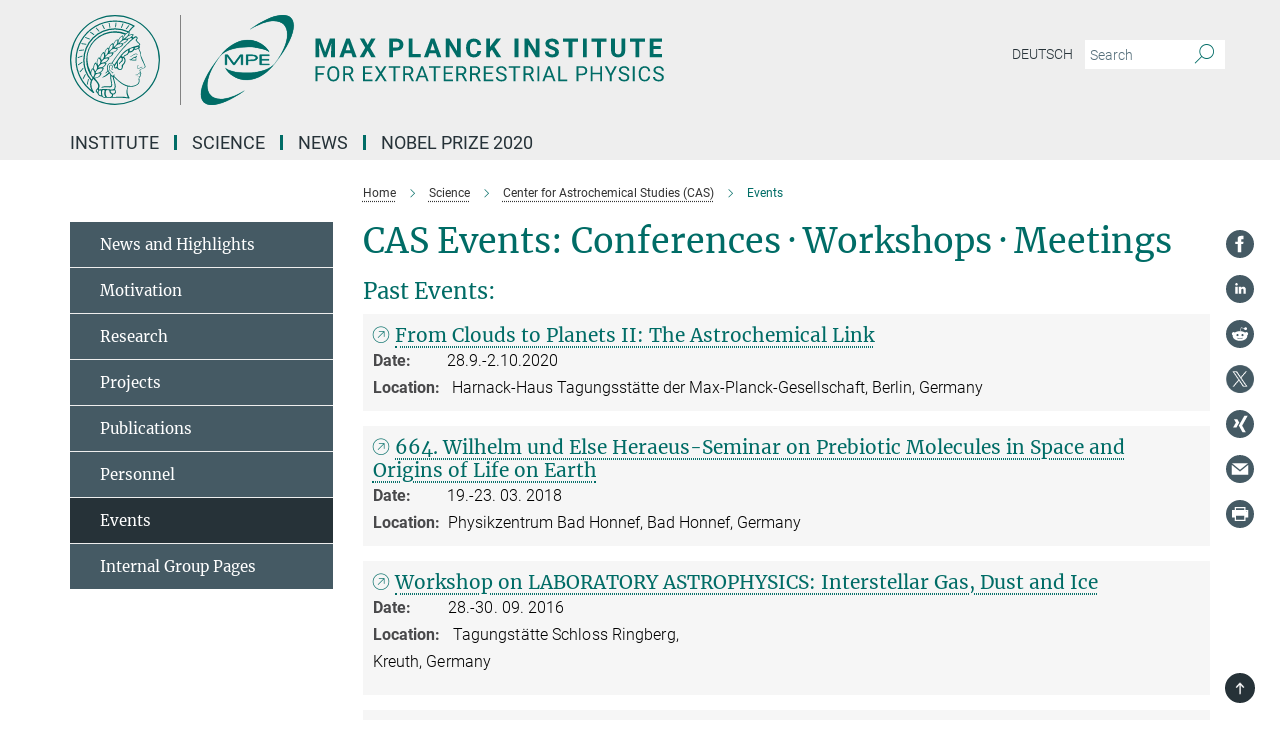

--- FILE ---
content_type: image/svg+xml
request_url: https://www.mpe.mpg.de/assets/institutes/headers/mpe-desktop-en-19d418021743e3c5dfdad6b1f42e2206d7716d95d1333c3db96cd6f11b68911b.svg
body_size: 27946
content:
<svg xmlns="http://www.w3.org/2000/svg" viewBox="0 0 2500 300"><defs id="defs1910">
    <style id="style1908">.cls-1,.cls-2,.cls-4,.cls-5{fill:#006c66;}.cls-2{fill-rule:evenodd;}.cls-3{fill:none;stroke:#666;stroke-miterlimit:10;}.cls-4,.cls-5{stroke:#007977;}.cls-4{stroke-miterlimit:2.61;stroke-width:0.54px;}</style>
  </defs><defs><style>.minerva-base-style{}</style></defs><g transform="translate(0 0) scale(1.4285714285714286) translate(0 0)" style="fill: #006c66;"><title>minerva</title><path d="M105,0A105,105,0,1,0,210,105,105.1,105.1,0,0,0,105,0Zm0,207.1A102.1,102.1,0,1,1,207.1,105,102.2,102.2,0,0,1,105,207.1Z"/><path class="minerva-base-style" d="M166.6,97c-1.4-3.1-.5-5.1-.9-7.3s-2.7-7-4.3-10.8c-.7-1.7,3.8-1.3.4-7.6,0-.2,4.7-2,0-5.5a26.4,26.4,0,0,1-6-6.7,1,1,0,0,1,0-1.3c2.7-2.4,2.8-5.8-.1-7.5s-4.5,0-6.7,1.4c-.7.5-1.1.8-1.9.5L145.3,51c2.7-2.6,3.3-5.2,3.1-5.6s-4.6-1.3-10.2,1l-.4-.3c2.3-3.9,1-6.7.9-6.9h-.1A81,81,0,0,1,151,25.9h.1c.2-.3.3-.6-.2-.9l-1-.6A92.4,92.4,0,0,0,12.7,105c0,29.5,15,57.9,39.4,75.6a13.5,13.5,0,0,0,2.8,1.6A1.1,1.1,0,0,0,56,182l.3-.5a1,1,0,0,0,.3-.8c0-.7-.9-1.3-2.1-3a27.7,27.7,0,0,1-4.7-15.1,22.1,22.1,0,0,1,4.5-13.7c3.7,3.9,11.7,10.9,11.5,17.4s-6.9,6.8-5.4,12.2c.9,3.4,3.4,2,3.9,4.6.7,4.4,6.7,7.3,9.3,6.9.7-.1,1.2.4,2.4,1.7s6.2,1.6,8.2,1.2,4.1,1.4,8,.9,6.1-.9,8.2-.9,22.5-.3,36,1.8c2.4.4,3.1-.7,2.1-2.5-4.9-8.6-5.6-15.8-2.8-25,5,.4,12.2,1.7,21.6-4a11,11,0,0,0,5.1-9.5c-.1-2.1-1-4.7-.5-6.7s1.3-2.7,2.1-3.2c3.6-2.6,1-4.6.4-4.8a3.4,3.4,0,0,0,1.1-4.6c-.7-.7-2.7-6.2-.4-7.3s5.3-1.8,8.1-3.1a4.5,4.5,0,0,0,2.4-6C174.2,114.4,166.8,97.4,166.6,97ZM64.7,179.1c-.7.2-2.9.3-2.4-2.7s2.3-2.6,3.3-1.6S64.9,177.6,64.7,179.1Zm87-125.9c1.2-.8,2.5-1.1,3.3-.4,2.6,2.6-2.9,4.1-1.8,6.1a30.7,30.7,0,0,0,7.5,8.4c1.2,1,1.4,3.1-3.3,4.1s-23.6,5.9-33.6,16.5c-12.5,13.2-20.4,30.3-21.5,28s-3.6-2.8-3.2-3.5C117,81.6,145.1,57.3,151.7,53.2Zm8.2,21.7c-1,2.9-9.1,5.5-8.7,3.5s0-2.2.6-2.3,3.5-1.1,7.5-2.1C159.7,73.9,160.2,74.1,159.9,74.9Zm-20.6,5.3c-.2-1.2,8.5-4.1,8.8-3.3s-1.8,6-4.7,7-4.7.9-4.6.4A11,11,0,0,0,139.3,80.2ZM119,125.8c-4,2.5-6.2-2.2-6.8-3.1a3.7,3.7,0,0,1-.5-3.1c.3-1.4.5-3.3-.4-9.3-.4-2.7,5-9.2,6.3-10.4s3.1.6,3.2,2.6c.3,3.6-1.8,5.6-3.9,7.2s-3.1,4.4-2.6,5.1a1.5,1.5,0,0,0,1.9-.9c1.5-3.3,6-4.9,6.7-6.7s.3-4.4.2-5.6.9-1.2,1.6-1.1,1.4,1.4,1.8,2.7c2.9,7.5-4.3,12-5.5,13.8S122.1,123.9,119,125.8Zm6.1-29.1c-2.2,1.5-5.3-.5-4.7-1.4a43.7,43.7,0,0,1,11.5-11c3.4-2.1,3.8-2.3,4-1.1a10.6,10.6,0,0,1-2.6,7.5c-2.3,2.5-4.6,2.3-5.8,2.6S126.7,95.6,125.1,96.7Zm-19.3,25.6c-1-.2-1.4-2.1-1.2-2.9s3.1-5.2,4-6.4a.5.5,0,0,1,.8.3C110,117.4,109.4,123.1,105.8,122.3ZM138,48.2a17.7,17.7,0,0,1,7.5-1.6c.8.1-1.9,4.8-6.6,6.8s-8.5,2.5-8.9,2.3S134.1,49.9,138,48.2ZM54.7,126.5c-1.5-1.7-2.8-2.6-2.9-2.5a22.4,22.4,0,0,0-3.6,8.9A65.4,65.4,0,0,1,40.7,105C39.3,69.6,69,41.1,105.2,41.2a56.8,56.8,0,0,1,22.4,4.6,31.3,31.3,0,0,0-3.7,6.6c0-1.9-.5-3.4-.4-4.6s-5.1.9-9.7,8.3a19.9,19.9,0,0,0-2.2,5.3c-.1-2.8-.7-4.9-.9-4.9a16.1,16.1,0,0,0-8.5,8.8,22.4,22.4,0,0,0-1.1,3.4c-.2-1.9-.7-3.2-.9-3.2s-5.9,2.3-8.6,8.9A15.4,15.4,0,0,0,90.5,79c-.5-2.3-1.4-3.7-1.7-3.4-1.9,2.4-5.7,3.5-7.6,9.6a13.2,13.2,0,0,0-.7,4.2c-.8-2-2-3.2-2.3-3.2s-6.1,5.5-7,10.9a15.8,15.8,0,0,0,.2,5.8c-1.1-1.8-2.5-3-3.1-4.8-.9.5-5.7,5-5.8,10.7a19.7,19.7,0,0,0,.7,6.1c-1.6-2.9-3.8-4.2-4.1-4.1s-4,4.1-4.8,11.1A11.8,11.8,0,0,0,54.7,126.5Zm74.1-79.7c2.8-3.4,7.6-6.1,8.2-5.8s-.8,5.6-3.9,8.6-8.1,6.2-8.6,6.1S126.2,49.8,128.8,46.8Zm-9.3,13a21,21,0,0,0-5.6,6.4c-.5.9-1.9-5,1.7-10.6,2.2-3.5,6.6-6.6,6.5-6.2S124.2,56,119.5,59.8Zm-10.1,7.5c-3.4,5.1-3.6,3.3-7.3,8.3-.2.2-.2-6.5,1.1-9.4,2.1-4.7,5.7-7.4,6.2-7.5S111.3,64.5,109.4,67.3ZM98.3,77.4c-1.7,3-3.3,2.3-6.2,6.7-.3.4-1.1-3.6.7-9.1a12.6,12.6,0,0,1,5.9-6.9C99.3,68,100.4,73.8,98.3,77.4ZM88,88.1c-1.8,3.9-2.9,4-5,6.4-.3.4-1.8-3.7-.4-8.8s4-5.6,5.3-7S89.9,84,88,88.1Zm-8.4,6.6a10.3,10.3,0,0,1-.4,3c-1.3,4.3-3.9,6.2-5.3,8.1a15.7,15.7,0,0,1-1.6-5.8,15.2,15.2,0,0,1,5.2-11.2C78.3,88.8,79.6,92,79.6,94.7Zm-8.5,12.8A14.9,14.9,0,0,1,66,118.3a17.7,17.7,0,0,1-2.2-7.6c-.2-6.3,2.4-8.5,3.6-9.7C67.9,102.8,71.1,104.2,71.1,107.5ZM59,113.8c1.8.9,3.9,3.4,4.1,8.2s-3.2,8.7-4.6,9.4c-.9-3.7-2.6-4.4-2.6-8A18,18,0,0,1,59,113.8Zm7.3,12.5c4.6-2,9.6-1.7,9.8-1.5s-1.5,5.9-5.9,8.2-9.5,2.7-10,2.1S61.7,128.3,66.3,126.3Zm-.4-3.4c.3-1.5,3-6.5,7.1-8.3h0a18.4,18.4,0,0,1,9.4-1.5c.5.2-1.7,5.6-5.8,7.6S70.1,121.6,65.9,122.9Zm6.9-11.8c.2-.4,3.5-6.4,7.4-8.2a17.5,17.5,0,0,1,8.9-1.4c.3.1-1.8,5.4-6.2,7.6S72.6,111.6,72.8,111.1Zm8.9-11.9c-.3-.2,4.4-6.4,8.4-8.3a15.6,15.6,0,0,1,8.4-1c.3.3-1.9,5.5-6.5,7.5A24.2,24.2,0,0,1,81.7,99.2ZM92.4,87.4c-.2-.2,3.4-6.3,7.4-7.9s7.7-.1,8.9,0-1.3,4.5-6.6,6.4S93.1,87.7,92.4,87.4Zm12-11.4c.1-.3,4.1-5.9,8.1-7.3a16.4,16.4,0,0,1,9.2-.2c.5.2-2.8,5-7.7,6.5S104.3,76.3,104.4,76Zm12.1-9.9c-.5-.3,4.3-5.7,8.2-7.2a18,18,0,0,1,8.3-1c.3.2-2.5,4.9-7.1,6.7S117.1,66.5,116.5,66.1ZM50.2,175.3C28.6,158.1,15.6,132.1,15.6,105A89.3,89.3,0,0,1,146.4,25.8a.4.4,0,0,1,.1.7,97.3,97.3,0,0,0-10.2,11.4,73.1,73.1,0,0,0-31.3-7A74.3,74.3,0,0,0,30.9,105a72.1,72.1,0,0,0,17.9,48.2,23.1,23.1,0,0,0-1.9,9.4A25.6,25.6,0,0,0,50.2,175.3Zm.2-24.8h-.1A69.2,69.2,0,0,1,33.9,105,71.2,71.2,0,0,1,105,33.9a70.1,70.1,0,0,1,29.6,6.4,22.6,22.6,0,0,0-4.1,2.6A63.1,63.1,0,0,0,105,37.8,67.3,67.3,0,0,0,37.8,105c0,16.1,5,30.2,14.8,42C52.1,147.9,51.3,149.1,50.4,150.5Zm3.5-5.6c-1.3-1.2-4.1-4.3-4.4-8.3V136c0-4.3,1.9-8.6,2.4-9s5.3,3.3,5.4,8.7A14.4,14.4,0,0,1,53.9,144.9Zm8-7.2c3.9-1.8,9.6-1.4,9.3-1.1s-1.8,5.8-6.2,8a12.1,12.1,0,0,1-8.7,1.3C58.6,143.3,58.1,139.5,61.9,137.7Zm5.2,46.5c-.6-2.7-.4-6.3.5-7.3s4.9-1.2,5-.1-1.1,5.4.3,10.2C72.6,187.7,68.3,187.4,67.1,184.2Zm.3-11.1c-.3-2,1.6-3.9,1.6-8.2s-6.6-12.6-11.1-17.3a19.5,19.5,0,0,0,7.9-1.9c6.6-3.1,7.9-10.1,8.1-10.4a11,11,0,0,0-3.8-.4l.8-.4c6.4-3.5,8.1-11,7.8-11.1a17,17,0,0,0-4-.3l2-.7c6.8-2.7,8.7-10.3,8.5-10.6a16.1,16.1,0,0,0-3.5-.4l1.9-.8c6.2-3.1,8.4-10.1,8.1-10.3a10.5,10.5,0,0,0-3.3-.4,23.7,23.7,0,0,0,4.5-1.5c6.7-2.9,8.9-9.3,8.6-9.6a10.9,10.9,0,0,0-3-.5,34.5,34.5,0,0,0,4.4-1.3c6.6-2.2,9.2-8.5,8.8-8.6l-3.7-.8a24.5,24.5,0,0,0,6.6-1.3c7.1-2.4,9.6-6.7,9.8-8.6a6,6,0,0,0-2.3-.8,29.3,29.3,0,0,0,4.7-1.2c6.6-2.7,9.4-9.3,9.6-9.8a29.3,29.3,0,0,0,3.9-1.6l1.9-.9,1.6,1.1c1,.6,1.4.8.9,1.2C122,75,105,99.5,97.6,111.3c-.2.4-.6.3-1.3.3-7.9-.6-12.4,8.9-8.9,17.8-.4,1.8-4.2,5.3-4.5,5.5s-1,1.4.3,1.3,4.2-3.2,5.4-4.5c.4.6,2.2,2,1.3,2.8A63.6,63.6,0,0,1,76,145c-2.6,1.2,4.2,2.1,15.7-8.3.7-.6,1.5,2.4,2.5,3.7-2,6.5,2.9,19.1,2.1,23a2.8,2.8,0,0,1-2.8,2.7c-11.4.3-12.5-.3-18.3,1.4-2.7.8-2,2.6-.1,2.1s4.6-1.5,16.9-.7c3.1.1,6.5-.6,6.5-5.7s-3.6-18.4-2.4-20.3a6.9,6.9,0,0,0,3.5,1.4c-.2,4.5,7,19,3.8,27-1.2,3-6.4,2.7-15.4,1.8C72.7,171.6,67.7,174.9,67.4,173.1Zm35.1,9.9c-5.9,2-8.3-4.9-7.3-6.4s4.4,1,7.3-.9S106,181.8,102.5,183Zm-27,4.3c-.8-3.7-1.1-10,.4-11.5s4.9-.9,4.8.2c-.3,4.3-2.1,9.2,1.2,14.1C83.2,192,76.7,192.3,75.5,187.3Zm11.4,4.2c-1.6-.4-6-7.4-2.4-15.8.3-.8,5.8-.3,6.8,0s-.8,6.8,6.8,9.8C98.8,185.8,98,194.3,86.9,191.5Zm47.2-23.3c-2.5,8.8-3.8,12.3,0,21.9.5,1.3.9,2.3-.2,2.1-7.7-1.4-9.4-2.6-33.7-.6-1.7.2.6-3.4.3-5.8,2.2-.3,5.8-1.3,6.5-4.9s-2.1-7.6-1.8-8.2c3.5-6.7-.2-14.1-3.1-26.6-.3-1.2.4-1.7.9-1.1,15.6,16.9,25.5,20.2,30.9,21.8C134.4,167,134.3,167.6,134.1,168.2ZM174,122.1c-3.3,2.9-8.3,3.1-10.3,4.9s-1.5,2.5-.4,5.2,1.1,1.7-1.1,2.3-4.1,5.8-8.8,4.9c-1.8-.3-.5.8.2.9,2.6.3,3.7-.5,4.6-1.4s2.2-2.4,3.6-2.9,2.9-.5,3,.6-1.9,2.1-2.7,2.5c1,.5,3.9,1.9,1.4,3.6s-4.6-.5-4.9-.7-1.7-.2-1.3.3,5.2,1.3,4.5,2.2c-3.5,4.7-.6,7.5-1.7,12.3s-7.7,7.5-12.8,8.4c-17.4,3.1-34.3-11.6-44.2-22.8.9-2.1.8-4.8-.1-3.8s-.7,2.4-2.8,2.9c-3.9,1-5.7-5.9-6.9-7.1-4.8-4.7-6.7-11.4-3.9-17.3s9-4.7,11.4-1.1,1.7,7,3.4,8.3,4.8.2,5.4,0,1.7,4.3,8,4.1,5.9-10.7,6.9-11.6c8.6-8.4,4.2-15.9,2.6-17.6s1-3.6,1.5-3.7a13,13,0,0,0,9.4-7.7s8.4-.2,11.4-6.2c.8-1.6,3.3,1.5,8.9-2.9a.8.8,0,0,1,1.4.3c3.7,8.9,5.2,11.3,4.9,15.8s8.7,21.5,9.4,23.1S174.8,121.3,174,122.1Z"/><path class="minerva-base-style" d="M153.8,90c-4.9.2-10.6,6.2-12.4,7s-1.3,1.5-.2,1.1,5.9-4.7,10.7-6.4,3.6,1.8,5,1.6S156.6,89.9,153.8,90Z"/><path class="minerva-base-style" d="M154.9,94.8c-.4.1.4,2.2-1.7,2.3-4.6.3-8.3,4.7-11.1,6a12.9,12.9,0,0,1-3.8,1.4.3.3,0,0,0,.1.6c11.7,1.6,16.2,1.1,16.3.7s-.6-1.2-.4-1.7a11.3,11.3,0,0,0,.1-5.5c-.2-.8,1.8-.3,1.8-1.3S155.6,94.7,154.9,94.8Zm-1.8,9.3c-.2.9-5.5.5-8.3.2-.7,0-1.8-.1.3-1.4s4.1-2.8,7.2-3.4a.8.8,0,0,1,.8.6A10.6,10.6,0,0,1,153.1,104.1Z"/><path class="minerva-base-style" d="M168.4,120.8c-.9,0-4.5,1.6-5.9,2.5s-4.4,2.7-4.2-.8c.1-1.3.9-4.4.9-5.3s-1-.7-1.1,0a36.9,36.9,0,0,1-.7,5.3c-.4,1.8,1.2,4,3.6,2.7s4.8-2.9,7.3-3.4C168.9,121.7,169,120.8,168.4,120.8Z"/><path class="minerva-base-style" d="M100.5,133.6c-.7-.3-.5,1.2-1.4,1s-.2-1.3-1.8-3-2.8-1.2-4.3-3.6-.3-12,3.1-10.8,1.6,5,1,8,2.5,2.8,2.8,2.1-1.1-.9-1.4-1.9,3.5-7.6-1.8-9.4c-3.8-1.3-6.4,3.6-5.9,8.9a8,8,0,0,0,5.1,7.1c2.3.8.6,4,3.7,4C101,136,101.3,133.9,100.5,133.6Z"/><path class="minerva-base-style" d="M131.3,33.4c.2.1.3,0,.5-.1l6.5-8.3a.5.5,0,0,0-.2-.6L137,24a.4.4,0,0,0-.5.1L130,32.4c-.2.2-.1.5.2.6Z"/><path class="minerva-base-style" d="M119.2,30l1.1.3a.5.5,0,0,0,.5-.3l3.8-9.4a.4.4,0,0,0-.3-.6l-1.2-.2h-.3l-3.9,9.6A.4.4,0,0,0,119.2,30Z"/><path class="minerva-base-style" d="M105.8,28.7h1.1c.2.1.4-.1.4-.3l1-10a.5.5,0,0,0-.4-.5h-1.1c-.3,0-.4.2-.5.4l-.9,10A.4.4,0,0,0,105.8,28.7Z"/><path class="minerva-base-style" d="M92.8,29.7l1.1-.2c.2,0,.4-.2.3-.4l-1.9-9.9c0-.2-.2-.4-.4-.3H90.7c-.2.1-.4.3-.3.5l1.9,9.9C92.3,29.6,92.5,29.7,92.8,29.7Z"/><path class="minerva-base-style" d="M79.4,32.8l.5.2,1.1-.4a.4.4,0,0,0,.3-.6l-4.6-9a.4.4,0,0,0-.5-.2l-1,.3a.4.4,0,0,0-.3.6Z"/><path class="minerva-base-style" d="M67,38.5c.1.2.3.2.5.1l1-.6a.4.4,0,0,0,.1-.6l-6.7-7.7c-.2-.2-.4-.2-.5-.1l-1,.6c-.3.1-.3.4-.1.6Z"/><path class="minerva-base-style" d="M55.4,46.7c.2.1.4.1.5-.1l.9-.7a.5.5,0,0,0,0-.7l-8.5-5.9h-.5l-.9.8a.5.5,0,0,0,0,.7Z"/><path class="minerva-base-style" d="M45.4,57.1a.4.4,0,0,0,.4-.2l.8-.9c.2-.2.1-.5-.2-.6l-9.8-3.8c-.2-.1-.4-.1-.5.1l-.7.9a.4.4,0,0,0,.2.7Z"/><path class="minerva-base-style" d="M26.8,67.8l10.5,1.5c.2,0,.4-.1.4-.3l.6-1a.4.4,0,0,0-.3-.6L27.5,65.9l-.5.2a5.4,5.4,0,0,1-.5,1.1A.4.4,0,0,0,26.8,67.8Z"/><path class="minerva-base-style" d="M21.1,83.7l10.7-1a.3.3,0,0,0,.3-.3,7.6,7.6,0,0,0,.4-1.1.4.4,0,0,0-.4-.6l-10.8,1-.4.3-.3,1.2C20.6,83.5,20.8,83.8,21.1,83.7Z"/><path class="minerva-base-style" d="M29.2,96.5c0-.4.1-.9.1-1.3s-.2-.5-.5-.4L18.4,98.4c-.2.1-.3.2-.3.4s-.1.8-.1,1.2a.4.4,0,0,0,.6.4l10.3-3.6A.3.3,0,0,0,29.2,96.5Z"/><path class="minerva-base-style" d="M28.9,110.8v-1.3a.5.5,0,0,0-.7-.4l-9.4,6.3c-.2,0-.2.2-.2.4s.1.8.1,1.2a.5.5,0,0,0,.7.3l9.4-6.2C28.9,111,29,110.9,28.9,110.8Z"/><path class="minerva-base-style" d="M31.3,125l-.3-1.3a.4.4,0,0,0-.7-.2L22.6,132c-.1.1-.2.3-.1.4s.3.8.4,1.2a.4.4,0,0,0,.7.2l7.6-8.4C31.3,125.3,31.3,125.2,31.3,125Z"/><path class="minerva-base-style" d="M35.2,137.7,29.8,148c-.1.1,0,.3,0,.4l.7,1.2a.4.4,0,0,0,.7-.1l5.4-10.2c0-.1.1-.2,0-.4l-.6-1.2A.5.5,0,0,0,35.2,137.7Z"/><path class="minerva-base-style" d="M42.9,149.3c-.2-.3-.7-.2-.7.1l-2.9,12c-.1.2,0,.3,0,.4l1,1a.4.4,0,0,0,.7-.1l2.8-11.9c.1-.1,0-.2,0-.3Z"/></g><rect x="366.666" y="0" width="2.65" height="300" style="fill: #666666"/><g transform="translate(435.98199999999997 0) scale(1.467916411555027) translate(0 0)"><title id="title1912">mpe-desktop-de</title><g transform="translate(-317.90566,-2.8243423)" id="Minerva">
    <g data-name="MPE" id="MPE-2">
      <path style="fill:#006c66;fill-rule:evenodd" id="path2000" d="M 373.78,123 C 388,137.56 464.11,141.69 486.4,112.47 437.74,175.41 384,145.66 373.78,123 Z" class="cls-2"/>
      <path style="fill:#006c66;stroke:#007977;stroke-width:0.54000002px;stroke-miterlimit:2.6099999" id="path2002" d="M 373.78,123 C 388,137.56 464.11,141.69 486.4,112.47 437.74,175.41 384,145.66 373.78,123 Z" class="cls-4"/>
      <path style="fill:#006c66;fill-rule:evenodd" id="path2004" d="m 430,35.3 c 81.67,-48.91 111.26,4.28 56.37,77.2 C 565.77,12.72 526.32,-32.29 430,35.3 Z" class="cls-2"/>
      <path style="fill:#006c66;stroke:#007977;stroke-width:0.54000002px;stroke-miterlimit:2.6099999" id="path2006" d="m 430,35.3 c 81.67,-48.91 111.26,4.28 56.37,77.2 C 565.77,12.72 526.32,-32.29 430,35.3 Z" class="cls-4"/>
      <path style="fill:#006c66;fill-rule:evenodd" id="path2008" d="M 473.23,87 C 459,72.43 382.89,68.3 360.61,97.52 409.27,34.61 463,64.35 473.23,87 Z" class="cls-2"/>
      <path style="fill:#006c66;stroke:#007977;stroke-width:0.54000002px;stroke-miterlimit:2.6099999" id="path2010" d="M 473.23,87 C 459,72.43 382.89,68.3 360.61,97.52 409.27,34.61 463,64.35 473.23,87 Z" class="cls-4"/>
      <path style="fill:#006c66;fill-rule:evenodd" id="path2012" d="m 417,174.72 c -81.67,48.91 -111.26,-4.28 -56.36,-77.2 -79.4,99.78 -39.95,144.79 56.36,77.2 z" class="cls-2"/>
      <path style="fill:#006c66;stroke:#007977;stroke-width:0.54000002px;stroke-miterlimit:2.6099999" id="path2014" d="m 417,174.72 c -81.67,48.91 -111.26,-4.28 -56.36,-77.2 -79.4,99.78 -39.95,144.79 56.36,77.2 z" class="cls-4"/>
      <polygon style="fill:#006c66" id="polygon2016" points="393.24,112.54 407.4,93.26 413.37,93.26 413.37,115.91 409.49,115.91 409.49,95.74 409.39,95.74 394.87,115.91 391.57,115.91 377.15,95.74 377.05,95.74 377.05,115.91 373.17,115.91 373.17,93.26 379.14,93.26 " class="cls-1"/>
      <polygon style="fill:#006c66;stroke:#007977" id="polygon2018" points="393.24,112.54 407.4,93.26 413.37,93.26 413.37,115.91 409.49,115.91 409.49,95.74 409.39,95.74 394.87,115.91 391.57,115.91 377.15,95.74 377.05,95.74 377.05,115.91 373.17,115.91 373.17,93.26 379.14,93.26 " class="cls-5"/>
      <path style="fill:#006c66" id="path2020" d="m 425.17,95.31 h 5.61 c 4.14,0 5.56,0 7.76,0.58 3,0.83 4.51,2.42 4.51,4.13 0,1.71 -1.47,3.3 -4.51,4.13 -2.2,0.58 -3.62,0.58 -7.76,0.58 h -5.61 z m -3.88,20.6 h 3.88 v -9.12 h 6.92 c 5.35,0 7.86,-0.49 10,-1.31 2.88,-1.13 4.82,-3.06 4.82,-5.45 0,-2.39 -1.94,-4.31 -4.82,-5.45 -2.15,-0.83 -4.66,-1.32 -10,-1.32 h -10.8 z" class="cls-1"/>
      <path style="fill:#006c66;stroke:#007977" id="path2022" d="m 425.17,95.31 h 5.61 c 4.14,0 5.56,0 7.76,0.58 3,0.83 4.51,2.42 4.51,4.13 0,1.71 -1.47,3.3 -4.51,4.13 -2.2,0.58 -3.62,0.58 -7.76,0.58 h -5.61 z m -3.88,20.6 h 3.88 v -9.12 h 6.92 c 5.35,0 7.86,-0.49 10,-1.31 2.88,-1.13 4.82,-3.06 4.82,-5.45 0,-2.39 -1.94,-4.31 -4.82,-5.45 -2.15,-0.83 -4.66,-1.32 -10,-1.32 h -10.8 z" class="cls-5"/>
      <polygon style="fill:#006c66" id="polygon2024" points="473.29,95.31 455.93,95.31 455.93,103.45 472.71,103.45 472.71,105.5 455.93,105.5 455.93,113.86 473.29,113.86 473.29,115.91 452.06,115.91 452.06,93.26 473.29,93.26 " class="cls-1"/>
      <polygon style="fill:#006c66;stroke:#007977" id="polygon2026" points="473.29,95.31 455.93,95.31 455.93,103.45 472.71,103.45 472.71,105.5 455.93,105.5 455.93,113.86 473.29,113.86 473.29,115.91 452.06,115.91 452.06,93.26 473.29,93.26 " class="cls-5"/>
    </g>
  </g></g><g transform="translate(812.6692745125526 41.434619)"><g transform="translate(0 99.060381)" style="fill: #006c66;"><path d="M5.500-62L22.094-62L37.922-17.029L53.656-62L70.328-62L70.328 0L57.594 0L57.594-16.951L58.859-46.213L42.234 0L33.516 0L16.922-46.166L18.203-16.951L18.203 0L5.500 0L5.500-62ZM129.563 0L125.281-12.719L103.031-12.719L98.797 0L85.297 0L108.234-62L120-62L143.063 0L129.563 0ZM114.109-46.339L106.453-23L121.859-23L114.109-46.339ZM168-62L179.547-40.631L191.109-62L205.703-62L187.766-31.259L206.172 0L191.391 0L179.547-21.715L167.703 0L152.938 0L171.344-31.259L153.391-62L168-62ZM275.328-21.703L264.203-21.703L264.203 0L251.500 0L251.500-62L275.531-62Q282.484-62 287.750-59.436Q293.016-56.872 295.852-52.155Q298.688-47.437 298.688-41.410L298.688-41.410Q298.688-32.259 292.484-26.981Q286.281-21.703 275.328-21.703L275.328-21.703ZM264.203-51.719L264.203-32L275.531-32Q280.578-32 283.219-34.415Q285.859-36.830 285.859-41.325L285.859-41.325Q285.859-45.932 283.195-48.786Q280.531-51.639 275.828-51.719L275.828-51.719L264.203-51.719ZM329.203-62L329.203-10.203L356.156-10.203L356.156 0L316.500 0L316.500-62L329.203-62ZM411.563 0L407.281-12.719L385.031-12.719L380.797 0L367.297 0L390.234-62L402-62L425.063 0L411.563 0ZM396.109-46.339L388.453-23L403.859-23L396.109-46.339ZM489.609-62L489.609 0L476.906 0L452.203-40.804L452.203 0L439.500 0L439.500-62L452.203-62L476.953-21.117L476.953-62L489.609-62ZM545.172-20.375L557.875-20.375Q557.156-10.422 550.531-4.711Q543.906 1 533.078 1L533.078 1Q521.219 1 514.430-6.937Q507.641-14.874 507.641-28.728L507.641-28.728L507.641-32.475Q507.641-41.321 510.773-48.054Q513.906-54.786 519.727-58.393Q525.547-62 533.234-62L533.234-62Q543.906-62 550.422-56.281Q556.938-50.563 557.953-40.234L557.953-40.234L545.266-40.234Q544.797-46.203 541.938-48.891Q539.078-51.578 533.234-51.578L533.234-51.578Q526.891-51.578 523.742-47.065Q520.594-42.551 520.500-33.059L520.500-33.059L520.500-28.437Q520.500-18.526 523.531-13.943Q526.563-9.359 533.078-9.359L533.078-9.359Q538.953-9.359 541.852-12.047Q544.750-14.734 545.172-20.375L545.172-20.375ZM609.625 0L593.797-24.875L587.203-17.721L587.203 0L574.500 0L574.500-62L587.203-62L587.203-33.901L592.781-41.606L608.484-62L624.094-62L602.219-34.451L624.734 0L609.625 0ZM682-62L682 0L669.313 0L669.313-62L682-62ZM752.609-62L752.609 0L739.906 0L715.203-40.804L715.203 0L702.500 0L702.500-62L715.203-62L739.953-21.117L739.953-62L752.609-62ZM804.453-15.963L804.453-15.963Q804.453-19.529 801.914-21.436Q799.375-23.344 792.773-25.468Q786.172-27.593 782.313-29.660L782.313-29.660Q771.828-35.289 771.828-44.851L771.828-44.851Q771.828-49.826 774.641-53.721Q777.453-57.615 782.719-59.808Q787.984-62 794.547-62L794.547-62Q801.156-62 806.313-59.613Q811.469-57.227 814.328-52.897Q817.188-48.567 817.188-43.047L817.188-43.047L804.500-43.047Q804.500-47.237 801.828-49.556Q799.156-51.875 794.344-51.875L794.344-51.875Q789.688-51.875 787.102-49.930Q784.516-47.985 784.516-44.820L784.516-44.820Q784.516-41.841 787.547-39.834Q790.578-37.827 796.453-36.052L796.453-36.052Q807.281-32.814 812.234-28.003Q817.188-23.193 817.188-16.032L817.188-16.032Q817.188-8.061 811.141-3.530Q805.094 1 794.844 1L794.844 1Q787.734 1 781.898-1.589Q776.063-4.177 772.992-8.686Q769.922-13.195 769.922-19.119L769.922-19.119L782.656-19.119Q782.656-9.031 794.844-9.031L794.844-9.031Q799.375-9.031 801.914-10.853Q804.453-12.675 804.453-15.963ZM880.875-62L880.875-51.719L862.016-51.719L862.016 0L849.313 0L849.313-51.719L830.688-51.719L830.688-62L880.875-62ZM910-62L910 0L897.313 0L897.313-62L910-62ZM975.875-62L975.875-51.719L957.016-51.719L957.016 0L944.313 0L944.313-51.719L925.688-51.719L925.688-62L975.875-62ZM1025.391-62L1038.141-62L1038.141-21.067Q1038.141-10.869 1031.813-4.934Q1025.484 1 1014.516 1L1014.516 1Q1003.734 1 997.383-4.761Q991.031-10.522 990.906-20.594L990.906-20.594L990.906-62L1003.609-62L1003.609-20.918Q1003.609-14.792 1006.508-11.998Q1009.406-9.203 1014.516-9.203L1014.516-9.203Q1025.234-9.203 1025.391-20.571L1025.391-20.571L1025.391-62ZM1103.875-62L1103.875-51.719L1085.016-51.719L1085.016 0L1072.313 0L1072.313-51.719L1053.688-51.719L1053.688-62L1103.875-62ZM1156.578-37L1156.578-27.063L1132.203-27.063L1132.203-10.203L1160.797-10.203L1160.797 0L1119.500 0L1119.500-62L1160.719-62L1160.719-51.719L1132.203-51.719L1132.203-37L1156.578-37Z"/></g><g transform="translate(0 179.070381)" style="fill: #006c66;"><path d="M33.219-27L33.219-21.641L12.344-21.641L12.344 0L5.781 0L5.781-50L36.609-50L36.609-44.594L12.344-44.594L12.344-27L33.219-27ZM85.063-26.035L85.063-22.903Q85.063-15.610 82.602-10.172Q80.141-4.734 75.625-1.867Q71.109 1 65.094 1L65.094 1Q59.219 1 54.672-1.883Q50.125-4.765 47.617-10.102Q45.109-15.439 45.031-22.451L45.031-22.451L45.031-26.035Q45.031-33.187 47.531-38.680Q50.031-44.172 54.594-47.086Q59.156-50 65.031-50L65.031-50Q71.016-50 75.578-47.117Q80.141-44.235 82.602-38.765Q85.063-33.296 85.063-26.035L85.063-26.035ZM78.531-22.421L78.531-26.096Q78.531-34.924 74.977-39.642Q71.422-44.359 65.031-44.359L65.031-44.359Q58.813-44.359 55.242-39.642Q51.672-34.924 51.563-26.547L51.563-26.547L51.563-22.904Q51.563-14.356 55.172-9.467Q58.781-4.578 65.094-4.578L65.094-4.578Q71.453-4.578 74.938-9.195Q78.422-13.811 78.531-22.421L78.531-22.421ZM126.828 0L116.031-20.625L104.344-20.625L104.344 0L97.750 0L97.750-50L114.219-50Q122.625-50 127.156-46.206Q131.688-42.412 131.688-35.165L131.688-35.165Q131.688-30.551 129.172-27.136Q126.656-23.722 122.188-22.019L122.188-22.019L133.875-0.415L133.875 0L126.828 0ZM104.344-44.594L104.344-26L114.422-26Q119.313-26 122.203-28.496Q125.094-30.991 125.094-35.166L125.094-35.166Q125.094-39.710 122.336-42.137Q119.578-44.563 114.391-44.594L114.391-44.594L104.344-44.594ZM191.906-29L191.906-23.625L170.344-23.625L170.344-5.359L195.391-5.359L195.391 0L163.781 0L163.781-50L195.047-50L195.047-44.594L170.344-44.594L170.344-29L191.906-29ZM211.016-50L223.016-30.832L234.938-50L242.672-50L226.938-25.212L243.047 0L235.250 0L223.016-19.513L210.703 0L202.953 0L219.078-25.212L203.328-50L211.016-50ZM288.156-50L288.156-44.594L272.172-44.594L272.172 0L265.641 0L265.641-44.594L249.672-44.594L249.672-50L288.156-50ZM326.828 0L316.031-20.625L304.344-20.625L304.344 0L297.750 0L297.750-50L314.219-50Q322.625-50 327.156-46.206Q331.688-42.412 331.688-35.165L331.688-35.165Q331.688-30.551 329.172-27.136Q326.656-23.722 322.188-22.019L322.188-22.019L333.875-0.415L333.875 0L326.828 0ZM304.344-44.594L304.344-26L314.422-26Q319.313-26 322.203-28.496Q325.094-30.991 325.094-35.166L325.094-35.166Q325.094-39.710 322.336-42.137Q319.578-44.563 314.391-44.594L314.391-44.594L304.344-44.594ZM376.016 0L371.250-12.594L350.406-12.594L345.719 0L338.953 0L357.969-50L363.703-50L382.734 0L376.016 0ZM360.828-41.868L352.391-18L369.313-18L360.828-41.868ZM422.156-50L422.156-44.594L406.172-44.594L406.172 0L399.641 0L399.641-44.594L383.672-44.594L383.672-50L422.156-50ZM460.906-29L460.906-23.625L439.344-23.625L439.344-5.359L464.391-5.359L464.391 0L432.781 0L432.781-50L464.047-50L464.047-44.594L439.344-44.594L439.344-29L460.906-29ZM503.828 0L493.031-20.625L481.344-20.625L481.344 0L474.750 0L474.750-50L491.219-50Q499.625-50 504.156-46.206Q508.688-42.412 508.688-35.165L508.688-35.165Q508.688-30.551 506.172-27.136Q503.656-23.722 499.188-22.019L499.188-22.019L510.875-0.415L510.875 0L503.828 0ZM481.344-44.594L481.344-26L491.422-26Q496.313-26 499.203-28.496Q502.094-30.991 502.094-35.166L502.094-35.166Q502.094-39.710 499.336-42.137Q496.578-44.563 491.391-44.594L491.391-44.594L481.344-44.594ZM549.828 0L539.031-20.625L527.344-20.625L527.344 0L520.750 0L520.750-50L537.219-50Q545.625-50 550.156-46.206Q554.688-42.412 554.688-35.165L554.688-35.165Q554.688-30.551 552.172-27.136Q549.656-23.722 545.188-22.019L545.188-22.019L556.875-0.415L556.875 0L549.828 0ZM527.344-44.594L527.344-26L537.422-26Q542.313-26 545.203-28.496Q548.094-30.991 548.094-35.166L548.094-35.166Q548.094-39.710 545.336-42.137Q542.578-44.563 537.391-44.594L537.391-44.594L527.344-44.594ZM594.906-29L594.906-23.625L573.344-23.625L573.344-5.359L598.391-5.359L598.391 0L566.781 0L566.781-50L598.047-50L598.047-44.594L573.344-44.594L573.344-29L594.906-29ZM624.438-21.812L624.438-21.812Q616-24.227 612.156-27.757Q608.313-31.286 608.313-36.459L608.313-36.459Q608.313-42.334 613.008-46.167Q617.703-50 625.219-50L625.219-50Q630.359-50 634.375-48.016Q638.391-46.031 640.594-42.547Q642.797-39.063 642.797-34.922L642.797-34.922L636.203-34.922Q636.203-39.438 633.328-42.016Q630.453-44.594 625.219-44.594L625.219-44.594Q620.375-44.594 617.656-42.470Q614.938-40.347 614.938-36.567L614.938-36.567Q614.938-33.533 617.516-31.441Q620.094-29.349 626.297-27.614Q632.500-25.880 636.008-23.783Q639.516-21.686 641.203-18.887Q642.891-16.088 642.891-12.300L642.891-12.300Q642.891-6.266 638.180-2.633Q633.469 1 625.563 1L625.563 1Q620.438 1 615.992-0.969Q611.547-2.938 609.141-6.352Q606.734-9.766 606.734-14.109L606.734-14.109L613.328-14.109Q613.328-9.594 616.664-6.984Q620-4.375 625.563-4.375L625.563-4.375Q630.766-4.375 633.531-6.484Q636.297-8.594 636.297-12.236Q636.297-15.879 633.734-17.872Q631.172-19.864 624.438-21.812ZM688.156-50L688.156-44.594L672.172-44.594L672.172 0L665.641 0L665.641-44.594L649.672-44.594L649.672-50L688.156-50ZM727.828 0L717.031-20.625L705.344-20.625L705.344 0L698.750 0L698.750-50L715.219-50Q723.625-50 728.156-46.206Q732.688-42.412 732.688-35.165L732.688-35.165Q732.688-30.551 730.172-27.136Q727.656-23.722 723.188-22.019L723.188-22.019L734.875-0.415L734.875 0L727.828 0ZM705.344-44.594L705.344-26L715.422-26Q720.313-26 723.203-28.496Q726.094-30.991 726.094-35.166L726.094-35.166Q726.094-39.710 723.336-42.137Q720.578-44.563 715.391-44.594L715.391-44.594L705.344-44.594ZM751.813-50L751.813 0L745.250 0L745.250-50L751.813-50ZM799.016 0L794.250-12.594L773.406-12.594L768.719 0L761.953 0L780.969-50L786.703-50L805.734 0L799.016 0ZM783.828-41.868L775.391-18L792.313-18L783.828-41.868ZM821.375-50L821.375-5.359L844.953-5.359L844.953 0L814.781 0L814.781-50L821.375-50ZM894.063-19.641L882.344-19.641L882.344 0L875.781 0L875.781-50L894.125-50Q902.297-50 906.930-45.817Q911.563-41.635 911.563-34.758L911.563-34.758Q911.563-27.489 907.031-23.565Q902.500-19.641 894.063-19.641L894.063-19.641ZM882.344-44.594L882.344-25L894.125-25Q899.391-25 902.195-27.494Q905-29.989 905-34.679L905-34.679Q905-39.150 902.195-41.825Q899.391-44.500 894.500-44.594L894.500-44.594L882.344-44.594ZM961.031-50L961.031 0L954.422 0L954.422-22.625L929.344-22.625L929.344 0L922.781 0L922.781-50L929.344-50L929.344-28L954.422-28L954.422-50L961.031-50ZM977.031-50L989.953-24.898L1002.938-50L1010.391-50L993.234-18.650L993.234 0L986.672 0L986.672-18.650L969.516-50L977.031-50ZM1033.438-21.812L1033.438-21.812Q1025-24.227 1021.156-27.757Q1017.313-31.286 1017.313-36.459L1017.313-36.459Q1017.313-42.334 1022.008-46.167Q1026.703-50 1034.219-50L1034.219-50Q1039.359-50 1043.375-48.016Q1047.391-46.031 1049.594-42.547Q1051.797-39.063 1051.797-34.922L1051.797-34.922L1045.203-34.922Q1045.203-39.438 1042.328-42.016Q1039.453-44.594 1034.219-44.594L1034.219-44.594Q1029.375-44.594 1026.656-42.470Q1023.938-40.347 1023.938-36.567L1023.938-36.567Q1023.938-33.533 1026.516-31.441Q1029.094-29.349 1035.297-27.614Q1041.500-25.880 1045.008-23.783Q1048.516-21.686 1050.203-18.887Q1051.891-16.088 1051.891-12.300L1051.891-12.300Q1051.891-6.266 1047.180-2.633Q1042.469 1 1034.563 1L1034.563 1Q1029.438 1 1024.992-0.969Q1020.547-2.938 1018.141-6.352Q1015.734-9.766 1015.734-14.109L1015.734-14.109L1022.328-14.109Q1022.328-9.594 1025.664-6.984Q1029-4.375 1034.563-4.375L1034.563-4.375Q1039.766-4.375 1042.531-6.484Q1045.297-8.594 1045.297-12.236Q1045.297-15.879 1042.734-17.872Q1040.172-19.864 1033.438-21.812ZM1069.813-50L1069.813 0L1063.250 0L1063.250-50L1069.813-50ZM1114.781-15.484L1121.391-15.484Q1120.453-7.578 1115.555-3.289Q1110.656 1 1102.516 1L1102.516 1Q1093.703 1 1088.383-5.311Q1083.063-11.621 1083.063-22.186L1083.063-22.186L1083.063-26.954Q1083.063-33.873 1085.547-39.124Q1088.031-44.375 1092.570-47.187Q1097.109-50 1103.094-50L1103.094-50Q1111.031-50 1115.813-45.570Q1120.594-41.141 1121.391-33.313L1121.391-33.313L1114.781-33.313Q1113.938-39.266 1111.078-41.930Q1108.219-44.594 1103.094-44.594L1103.094-44.594Q1096.813-44.594 1093.242-39.962Q1089.672-35.329 1089.672-26.781L1089.672-26.781L1089.672-21.985Q1089.672-13.904 1093.055-9.140Q1096.438-4.375 1102.516-4.375L1102.516-4.375Q1107.984-4.375 1110.906-6.852Q1113.828-9.328 1114.781-15.484L1114.781-15.484ZM1148.438-21.812L1148.438-21.812Q1140-24.227 1136.156-27.757Q1132.313-31.286 1132.313-36.459L1132.313-36.459Q1132.313-42.334 1137.008-46.167Q1141.703-50 1149.219-50L1149.219-50Q1154.359-50 1158.375-48.016Q1162.391-46.031 1164.594-42.547Q1166.797-39.063 1166.797-34.922L1166.797-34.922L1160.203-34.922Q1160.203-39.438 1157.328-42.016Q1154.453-44.594 1149.219-44.594L1149.219-44.594Q1144.375-44.594 1141.656-42.470Q1138.938-40.347 1138.938-36.567L1138.938-36.567Q1138.938-33.533 1141.516-31.441Q1144.094-29.349 1150.297-27.614Q1156.500-25.880 1160.008-23.783Q1163.516-21.686 1165.203-18.887Q1166.891-16.088 1166.891-12.300L1166.891-12.300Q1166.891-6.266 1162.180-2.633Q1157.469 1 1149.563 1L1149.563 1Q1144.438 1 1139.992-0.969Q1135.547-2.938 1133.141-6.352Q1130.734-9.766 1130.734-14.109L1130.734-14.109L1137.328-14.109Q1137.328-9.594 1140.664-6.984Q1144-4.375 1149.563-4.375L1149.563-4.375Q1154.766-4.375 1157.531-6.484Q1160.297-8.594 1160.297-12.236Q1160.297-15.879 1157.734-17.872Q1155.172-19.864 1148.438-21.812Z"/></g></g></svg>